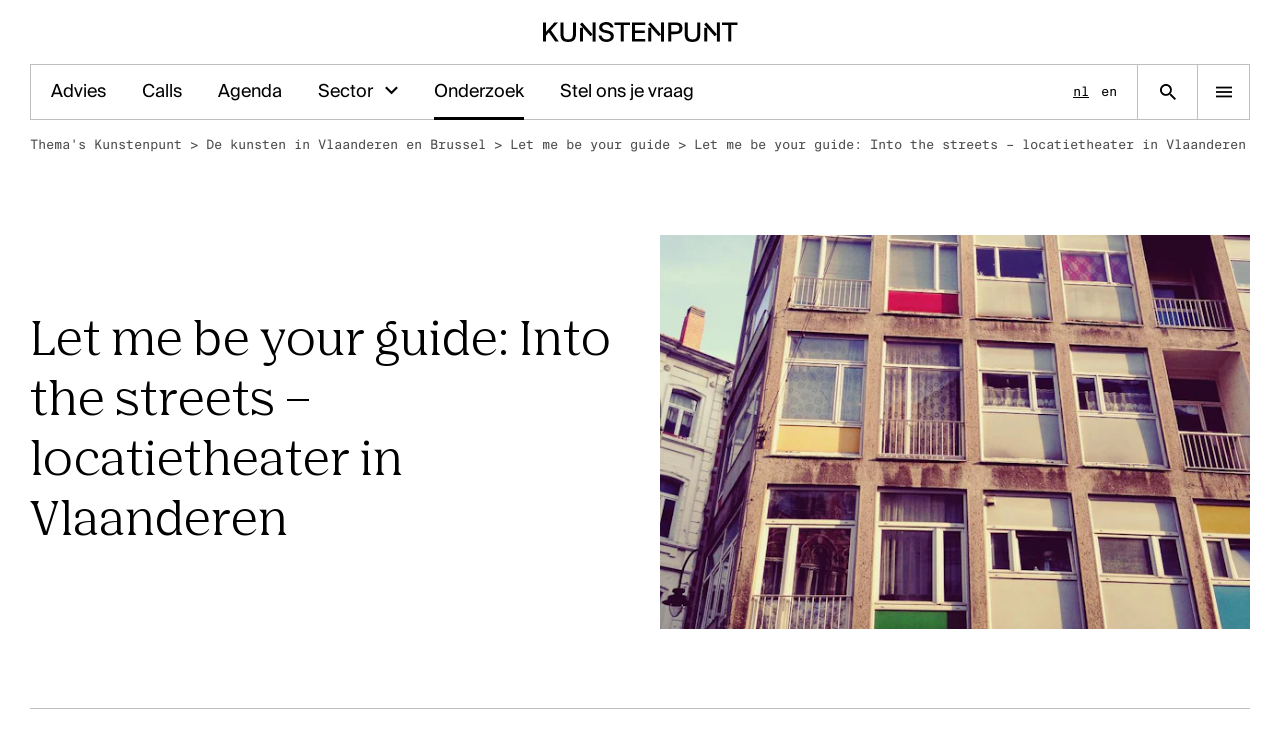

--- FILE ---
content_type: text/html; charset=UTF-8
request_url: https://www.kunsten.be/dossiers/de-kunsten-in-vlaanderen-en-brussel/let-me-be-your-guide/let-me-be-your-guide-into-the-streets/
body_size: 14000
content:
	<!doctype html>
<html lang="nl" class="no-js">
	<head>
		<meta charset="utf-8">
		<meta name="viewport" content="width=device-width, initial-scale=1, viewport-fit=cover">

		<link rel="preload" href="https://wp-static.assets.sh/vYYF-tgAz0toIsvw5B-eXKLNsTkhsGdiSfPRXZShscE/assets/fonts/common/nib-regular-pro.woff2" as="font" type="font/woff2" crossorigin="anonymous" />
		<link rel="preload" href="https://wp-static.assets.sh/vYYF-tgAz0toIsvw5B-eXKLNsTkhsGdiSfPRXZShscE/assets/fonts/common/nib-semibold-pro.woff2" as="font" type="font/woff2" crossorigin="anonymous" />
		<link rel="preload" href="https://wp-static.assets.sh/vYYF-tgAz0toIsvw5B-eXKLNsTkhsGdiSfPRXZShscE/assets/fonts/common/SuisseIntl-Bold.woff2" as="font" type="font/woff2" crossorigin="anonymous" />
		<link rel="preload" href="https://wp-static.assets.sh/vYYF-tgAz0toIsvw5B-eXKLNsTkhsGdiSfPRXZShscE/assets/fonts/common/SuisseIntl-Book.woff2" as="font" type="font/woff2" crossorigin="anonymous" />
		<link rel="preload" href="https://wp-static.assets.sh/vYYF-tgAz0toIsvw5B-eXKLNsTkhsGdiSfPRXZShscE/assets/fonts/common/SuisseIntl-Medium.woff2" as="font" type="font/woff2" crossorigin="anonymous" />
		<link rel="preload" href="https://wp-static.assets.sh/vYYF-tgAz0toIsvw5B-eXKLNsTkhsGdiSfPRXZShscE/assets/fonts/common/SuisseIntl-Regular.woff2" as="font" type="font/woff2" crossorigin="anonymous" />
		<link rel="preload" href="https://wp-static.assets.sh/vYYF-tgAz0toIsvw5B-eXKLNsTkhsGdiSfPRXZShscE/assets/fonts/common/SuisseIntl-SemiBold.woff2" as="font" type="font/woff2" crossorigin="anonymous" />
		<link rel="preload" href="https://wp-static.assets.sh/vYYF-tgAz0toIsvw5B-eXKLNsTkhsGdiSfPRXZShscE/assets/fonts/common/SuisseIntlMono-Regular.woff2" as="font" type="font/woff2" crossorigin="anonymous" />
		<link rel="preload" href="https://wp-static.assets.sh/vYYF-tgAz0toIsvw5B-eXKLNsTkhsGdiSfPRXZShscE/assets/fonts/common/SuisseWorks-Bold.woff2" as="font" type="font/woff2" crossorigin="anonymous" />
		<link rel="preload" href="https://wp-static.assets.sh/vYYF-tgAz0toIsvw5B-eXKLNsTkhsGdiSfPRXZShscE/assets/fonts/common/SuisseWorks-BoldItalic.woff2" as="font" type="font/woff2" crossorigin="anonymous" />
		<link rel="preload" href="https://wp-static.assets.sh/vYYF-tgAz0toIsvw5B-eXKLNsTkhsGdiSfPRXZShscE/assets/fonts/common/SuisseWorks-Regular.woff2" as="font" type="font/woff2" crossorigin="anonymous" />
		<link rel="preload" href="https://wp-static.assets.sh/vYYF-tgAz0toIsvw5B-eXKLNsTkhsGdiSfPRXZShscE/assets/fonts/common/SuisseWorks-RegularItalic.woff2" as="font" type="font/woff2" crossorigin="anonymous" />

		<link rel="apple-touch-icon-precomposed" sizes="120x120" href="/wp-content/themes/kunsten/public/assets/favicons/apple-touch-icon-120x120.png" />
		<link rel="apple-touch-icon-precomposed" sizes="152x152" href="/wp-content/themes/kunsten/public/assets/favicons/apple-touch-icon-152x152.png" />
		<link rel="apple-touch-icon-precomposed" sizes="167x167" href="/wp-content/themes/kunsten/public/assets/favicons/apple-touch-icon-167x167.png" />
		<link rel="apple-touch-icon-precomposed" sizes="180x180" href="/wp-content/themes/kunsten/public/assets/favicons/apple-touch-icon-180x180.png" />

		<link rel="icon" type="image/png" sizes="16x16"   href="/wp-content/themes/kunsten/public/assets/favicons/favicon-16x16.png" />
		<link rel="icon" type="image/png" sizes="192x192" href="/wp-content/themes/kunsten/public/assets/favicons/android-chrome-192x192.png" />
		<link rel="icon" type="image/png" sizes="32x32"   href="/wp-content/themes/kunsten/public/assets/favicons/favicon-32x32.png" />
		<link rel="icon" type="image/png" sizes="512x512" href="/wp-content/themes/kunsten/public/assets/favicons/favicon-512x512.png" />
		<link rel="icon" type="image/png" sizes="96x96"   href="/wp-content/themes/kunsten/public/assets/favicons/favicon-96x96.png" />
		<link rel="icon" type="image/svg+xml" href="/wp-content/themes/kunsten/public/assets/favicons/favicon.svg">
		<link rel="icon" type="image/x-icon" sizes="32x32" href="/wp-content/themes/kunsten/public/assets/favicons/favicon.ico" />

		<link rel="mask-icon" href="/wp-content/themes/kunsten/public/assets/favicons/favicon-pinned-tab.svg" color="#000000">

		<meta name="msapplication-TileColor"         content="#ffffff" />
		<meta name="msapplication-TileImage"         content="/wp-content/themes/kunsten/public/assets/favicons/mediumtile.png" />
		<meta name="msapplication-square70x70logo"   content="/wp-content/themes/kunsten/public/assets/favicons/smalltile.png" />
		<meta name="msapplication-square150x150logo" content="/wp-content/themes/kunsten/public/assets/favicons/mediumtile.png" />
		<meta name="msapplication-wide310x150logo"   content="/wp-content/themes/kunsten/public/assets/favicons/widetile.png" />
		<meta name="msapplication-square310x310logo" content="/wp-content/themes/kunsten/public/assets/favicons/largetile.png" />

		<meta name="google-site-verification" content="T68hzsM_XwAhKy7TeEXJFMNgXBdscOdc8yVVxGNlzrg" />

				<script type="text/javascript">
			if ('customElements' in window) {
				customElements.forcePolyfill = true;
			}
		</script>
					<meta name="mrh:stage" content="production">
			<meta name="mrh:theme" content="Kunsten">
			<meta name="mrh:id" content="4718">
			<meta name="mrh:browser-target" content="s2020-final">
			<meta name="mrh:bugsnag" content="55b0b6fe5f51666d8637f7072846dffa">
							<link rel="alternate" hreflang="nl" href="https://www.kunsten.be/dossiers/de-kunsten-in-vlaanderen-en-brussel/let-me-be-your-guide/let-me-be-your-guide-into-the-streets/">
							<link rel="alternate" hreflang="en" href="https://www.kunsten.be/en/research/arts-in-flanders-and-brussels/let-me-be-your-guide/let-me-be-your-guide-into-the-streets/">
								<link rel="sitemap" type="application/xml" title="Sitemap" href="/wp-sitemap.xml" />
				
<link rel="canonical" href="https://www.kunsten.be/dossiers/de-kunsten-in-vlaanderen-en-brussel/let-me-be-your-guide/let-me-be-your-guide-into-the-streets/">
<title>Let me be your guide: Into the streets – locatietheater in Vlaanderen | Kunstenpunt</title>
<meta name="description" content="Browse through short profiles of site-specific theatre-makers and companies in Flanders, and of festivals that feature this kind of work.">
<meta name="author" content="Kunstenpunt">
<meta name="publisher" content="Mr. Henry">
<meta name="copyright" content="Kunstenpunt">
<meta name="robots" content="index,follow">
<meta name="distribution" content="Global">
<meta property="og:type" content="website">
<meta property="og:title" content="Let me be your guide: Into the streets – locatietheater in Vlaanderen | Kunstenpunt">
<meta property="og:url" content="https://www.kunsten.be/dossiers/de-kunsten-in-vlaanderen-en-brussel/let-me-be-your-guide/let-me-be-your-guide-into-the-streets/">
<meta property="og:image:width" content="1200">
<meta property="og:image:height" content="630">
<meta property="og:image" content="https://kunstenpunt-wp.imgix.net/sites/4718/2023/01/og-default-kunstenpunt.png?w=1200&amp;h=630&amp;auto=format%2Ccompress&amp;fit=crop&amp;crop=faces%2Centropy">
<meta property="og:site_name" content="Kunstenpunt">
<meta property="og:description" content="Browse through short profiles of site-specific theatre-makers and companies in Flanders, and of festivals that feature this kind of work.">
<meta property="og:locale" content="nl_NL">


					<script type="text/javascript">
				(function(w, d) {
					d.documentElement.classList.remove('no-js');
				})(window, document);
			</script>

			<script type="text/javascript" src="https://wp-static.assets.sh/vYYF-tgAz0toIsvw5B-eXKLNsTkhsGdiSfPRXZShscE/assets/js/app.s2020-final.min.js" defer crossorigin></script>
		
		<link rel="stylesheet" href="https://wp-static.assets.sh/vYYF-tgAz0toIsvw5B-eXKLNsTkhsGdiSfPRXZShscE/assets/css/application.min.css" crossorigin="anonymous" />

				<script>
			(function() {
				if ( !window.requestAnimationFrame ) {
					return;
				}

				window.requestAnimationFrame(function() {
					if (window.scrollY > 64) {
						document.body.classList.add('is-scrolled');
						document.body.classList.add('is-scrolled-on-load');

						setTimeout(function() {
							document.body.classList.remove('is-scrolled-on-load');
						}, 256);
					}
				});
			}());
		</script>

		<script
			defer
			type="text/javascript"
			src="https://api.pirsch.io/pirsch.js"
			id="pirschjs"
			data-code="pjYsFiQ6ydPlWS2YtQqzASou5KTbSL7b"
									data-disable-resolution
		></script>
	</head>

		
	
	
	<body class="body has-blocked-transitions">
				<mr-top-scroll-waypoint class="top-scroll-waypoint"></mr-top-scroll-waypoint>


<div class="l-site-container ">
		<input type="checkbox" hidden id="site-container-navigation-toggle">

		<div class="l-site-container__logo-container">
		<a
			aria-label="Homepage"
			class="l-site-container__logo"
			href="https://www.kunsten.be/"
		>
											<svg class="icon icon-logo"><use xlink:href="#icon-logo" /></svg>
					</a>
	</div>

		<div class="l-site-container__navigation">
		<div class="l-site-container__navigation__scroll-container">
						<div class="l-site-container__navigation__menu-container">
				<label class="l-site-container__navigation__close-button" for="site-container-navigation-toggle">
					<svg class="icon icon-close"><use xlink:href="#icon-close" /></svg>
				</label>

									<nav class="l-site-container__navigation__languages" aria-label="Languages">
						<div class="language-list type-i">
																																								
								<a
									href="https://www.kunsten.be/dossiers/de-kunsten-in-vlaanderen-en-brussel/let-me-be-your-guide/let-me-be-your-guide-into-the-streets/"
									class="language-list__item language-list__item--active"
									aria-label="Nederlands"
								>
									nl
								</a>
																							
								<a
									href="https://www.kunsten.be/en/research/arts-in-flanders-and-brussels/let-me-be-your-guide/let-me-be-your-guide-into-the-streets/"
									class="language-list__item"
									aria-label="English"
								>
									en
								</a>
													</div>
					</nav>
				
				<nav class="l-site-container__navigation__menu" aria-label="Main">
					<ul class="main-navigation" role="list">
	
			<li class="main-navigation__item">
			<ul class="main-navigation__list type-f" role="list">
														
					<li class="main-navigation__list__item">
						
																			<a
																	href="https://www.kunsten.be/advies/"
																class="main-navigation__list__link"
							>
								<span class="main-navigation__list__label">
									Advies
																	</span>
							</a>

																		</li>
														
					<li class="main-navigation__list__item">
						
																			<a
																	href="/calls/?upcoming=true"
																class="main-navigation__list__link"
							>
								<span class="main-navigation__list__label">
									Calls
																	</span>
							</a>

																		</li>
														
					<li class="main-navigation__list__item">
						
																			<a
																	href="/ontmoetingen-programmas/?upcoming=true&orderby=start-date-asc"
																class="main-navigation__list__link"
							>
								<span class="main-navigation__list__label">
									Agenda
																	</span>
							</a>

																		</li>
														
					<li class="main-navigation__list__item">
						
																			<details>
								<summary>
									Sector
								</summary>

																		<ul class="main-navigation__list__item__sub-list type-f" role="list">
					<li
				class="
					main-navigation__list__item__sub-list__item
									"
			>
				<a
					class="main-navigation__list__link"
					href="https://databank.kunsten.be/"
				>
					<span class="main-navigation__list__label">
						Kunstendatabank
					</span>
				</a>
			</li>
					<li
				class="
					main-navigation__list__item__sub-list__item
									"
			>
				<a
					class="main-navigation__list__link"
					href="https://databank.kunsten.be/residenties-en-werkplaatsen/"
				>
					<span class="main-navigation__list__label">
						Residenties & werkplaatsen
					</span>
				</a>
			</li>
					<li
				class="
					main-navigation__list__item__sub-list__item
									"
			>
				<a
					class="main-navigation__list__link"
					href="https://www.kunsten.be/dossiers/de-kunsten-in-vlaanderen-en-brussel/let-me-be-your-guide/"
				>
					<span class="main-navigation__list__label">
						Let me be your guide
					</span>
				</a>
			</li>
					<li
				class="
					main-navigation__list__item__sub-list__item
									"
			>
				<a
					class="main-navigation__list__link"
					href="https://www.kunsten.be/nu-in-de-kunsten/"
				>
					<span class="main-navigation__list__label">
						Nieuws
					</span>
				</a>
			</li>
					<li
				class="
					main-navigation__list__item__sub-list__item
									"
			>
				<a
					class="main-navigation__list__link"
					href="https://www.kunsten.be/dossiers/internationaal-werken/landenfiches/"
				>
					<span class="main-navigation__list__label">
						Landenfiches
					</span>
				</a>
			</li>
					<li
				class="
					main-navigation__list__item__sub-list__item
									"
			>
				<a
					class="main-navigation__list__link"
					href="https://www.kunsten.be/disciplines/"
				>
					<span class="main-navigation__list__label">
						Disciplines
					</span>
				</a>
			</li>
			</ul>
															</details>
											</li>
																									
					<li class="main-navigation__list__item main-navigation__list__item--active">
						
																			<a
																	href="https://www.kunsten.be/dossiers/"
																class="main-navigation__list__link"
							>
								<span class="main-navigation__list__label">
									Onderzoek
																	</span>
							</a>

																		</li>
														
					<li class="main-navigation__list__item">
						
																			<a
																	href="https://www.kunsten.be/contacteer-ons/stel-ons-je-vraag/"
																class="main-navigation__list__link"
							>
								<span class="main-navigation__list__label">
									Stel ons je vraag
																	</span>
							</a>

																		</li>
							</ul>
		</li>
	
			<li class="main-navigation__item">
			<div class="main-navigation__title">
				<span class="main-navigation__title__label type-g">
					Disciplines
				</span>
			</div>

			<ul class="main-navigation__list type-f">
														
					<li class="main-navigation__list__item">
						<a href="https://www.kunsten.be/disciplines/beeldende-kunsten/" class="main-navigation__list__link">
							<span class="main-navigation__list__label">Beeldende kunsten</span>
						</a>
					</li>
														
					<li class="main-navigation__list__item">
						<a href="https://www.kunsten.be/disciplines/muziek/" class="main-navigation__list__link">
							<span class="main-navigation__list__label">Klassieke muziek</span>
						</a>
					</li>
														
					<li class="main-navigation__list__item">
						<a href="https://www.kunsten.be/disciplines/podiumkunsten/" class="main-navigation__list__link">
							<span class="main-navigation__list__label">Podiumkunsten</span>
						</a>
					</li>
							</ul>
		</li>
	
	
	
			<li class="main-navigation__item">
			<div class="main-navigation__title">
				<span class="main-navigation__title__label type-g">
					Ontdek
				</span>
			</div>

			<ul class="main-navigation__list type-f">
														
					<li class="main-navigation__list__item">
						<a href="https://www.kunsten.be/ontmoetingen-programmas/" class="main-navigation__list__link">
							<span class="main-navigation__list__label">Evenementen</span>
						</a>
					</li>
														
					<li class="main-navigation__list__item">
						<a href="https://databank.kunsten.be/residenties-en-werkplaatsen/" class="main-navigation__list__link">
							<span class="main-navigation__list__label">Residenties &amp; werkplaatsen</span>
						</a>
					</li>
														
					<li class="main-navigation__list__item">
						<a href="https://databank.kunsten.be/" class="main-navigation__list__link">
							<span class="main-navigation__list__label">Kunstendatabank</span>
						</a>
					</li>
														
					<li class="main-navigation__list__item">
						<a href="https://www.kunsten.be/bibliotheek/" class="main-navigation__list__link">
							<span class="main-navigation__list__label">Bibliotheek en collecties</span>
						</a>
					</li>
														
					<li class="main-navigation__list__item">
						<a href="/publicaties/" class="main-navigation__list__link">
							<span class="main-navigation__list__label">Publicaties</span>
						</a>
					</li>
														
					<li class="main-navigation__list__item">
						<a href="/video-zone/" class="main-navigation__list__link">
							<span class="main-navigation__list__label">Videozone</span>
						</a>
					</li>
														
					<li class="main-navigation__list__item">
						<a href="https://www.kunsten.be/podcasts/" class="main-navigation__list__link">
							<span class="main-navigation__list__label">Podcasts</span>
						</a>
					</li>
							</ul>
		</li>
	
			<li class="main-navigation__item">
			<div class="main-navigation__title">
				<span class="main-navigation__title__label type-g">
					Over Kunstenpunt
				</span>
			</div>

			<ul class="main-navigation__list type-f">
														
					<li class="main-navigation__list__item">
						<a href="https://www.kunsten.be/over-kunstenpunt/" class="main-navigation__list__link">
							<span class="main-navigation__list__label">Over Kunstenpunt</span>
						</a>
					</li>
														
					<li class="main-navigation__list__item">
						<a href="https://www.kunsten.be/nu-in-de-kunsten/" class="main-navigation__list__link">
							<span class="main-navigation__list__label">Nieuws</span>
						</a>
					</li>
														
					<li class="main-navigation__list__item">
						<a href="https://www.kunsten.be/toegankelijkheid/" class="main-navigation__list__link">
							<span class="main-navigation__list__label">Inclusie, zorg en duurzaamheid</span>
						</a>
					</li>
														
					<li class="main-navigation__list__item">
						<a href="https://www.kunsten.be/vacatures/" class="main-navigation__list__link">
							<span class="main-navigation__list__label">Vacatures &amp; stages</span>
						</a>
					</li>
														
					<li class="main-navigation__list__item">
						<a href="https://www.kunsten.be/contacteer-ons/" class="main-navigation__list__link">
							<span class="main-navigation__list__label">Contacteer ons</span>
						</a>
					</li>
							</ul>
		</li>
	
			<li class="main-navigation__item">
			<div class="main-navigation__title">
				<span class="main-navigation__title__label type-g">
					Volg Kunstenpunt
				</span>
			</div>

			<ul class="main-navigation__list type-f">
														
					<li class="main-navigation__list__item">
						<a href="https://www.kunsten.be/contacteer-ons/nieuwsbrieven/" class="main-navigation__list__link">
														<span class="main-navigation__list__label">Nieuwsbrief Kunstenpunt</span>
						</a>
					</li>
														
					<li class="main-navigation__list__item">
						<a href="https://instagram.com/kunstenpunt" class="main-navigation__list__link">
														<span class="main-navigation__list__label">Instagram</span>
						</a>
					</li>
														
					<li class="main-navigation__list__item">
						<a href="https://www.linkedin.com/company/kunstenpunt/" class="main-navigation__list__link">
														<span class="main-navigation__list__label">Linkedin</span>
						</a>
					</li>
														
					<li class="main-navigation__list__item">
						<a href="https://www.facebook.com/kunstenpunt/" class="main-navigation__list__link">
														<span class="main-navigation__list__label">Facebook</span>
						</a>
					</li>
														
					<li class="main-navigation__list__item">
						<a href="https://www.threads.net/@kunstenpunt" class="main-navigation__list__link">
														<span class="main-navigation__list__label">Threads</span>
						</a>
					</li>
														
					<li class="main-navigation__list__item">
						<a href="https://soundcloud.com/flandersartsinstitute" class="main-navigation__list__link">
														<span class="main-navigation__list__label">Soundcloud</span>
						</a>
					</li>
														
					<li class="main-navigation__list__item">
						<a href="https://vimeo.com/flandersartsinstitute" class="main-navigation__list__link">
														<span class="main-navigation__list__label">Vimeo</span>
						</a>
					</li>
							</ul>
		</li>
	</ul>
				</nav>
			</div>

						
			
			<div class="l-site-container__navigation__featured theme-dark-green">
				<a
					aria-label="Homepage"
					class="l-site-container__navigation__featured-logo"
					href="https://www.kunsten.be/"
				>
																	<svg class="icon icon-logo"><use xlink:href="#icon-logo" /></svg>
									</a>

									<div class="l-site-container__navigation__featured-inner">
						
		
	
	<div class="featured-thumb">
					<a
				class="featured-thumb__link"

									href="https://www.kunsten.be/contacteer-ons/"
				
									aria-label="Het kantoor van Kunstenpunt vind je in de Ravensteingalerij vlak naast het Centraal Station in Brussel.
"
							>
				<picture class="featured-thumb__picture">
											<source
							srcset="https://kunstenpunt-wp.imgix.net/sites/4718/2023/03/Kunstenpunt-Office-c-Anne-van-der-Pot-.jpg?w=480&h=480&fit=max&auto=format&q=60&bg=FFFFFF&dpr=1 1x,
									https://kunstenpunt-wp.imgix.net/sites/4718/2023/03/Kunstenpunt-Office-c-Anne-van-der-Pot-.jpg?w=480&h=480&fit=max&auto=format&q=60&bg=FFFFFF&dpr=2 2x"
							media="(min-width: 1440px)">
											<source
							srcset="https://kunstenpunt-wp.imgix.net/sites/4718/2023/03/Kunstenpunt-Office-c-Anne-van-der-Pot-.jpg?w=700&h=700&fit=max&auto=format&q=60&bg=FFFFFF&dpr=1 1x,
									https://kunstenpunt-wp.imgix.net/sites/4718/2023/03/Kunstenpunt-Office-c-Anne-van-der-Pot-.jpg?w=700&h=700&fit=max&auto=format&q=60&bg=FFFFFF&dpr=2 2x"
							media="(min-width: 1280px)">
											<source
							srcset="https://kunstenpunt-wp.imgix.net/sites/4718/2023/03/Kunstenpunt-Office-c-Anne-van-der-Pot-.jpg?w=600&h=600&fit=max&auto=format&q=60&bg=FFFFFF&dpr=1 1x,
									https://kunstenpunt-wp.imgix.net/sites/4718/2023/03/Kunstenpunt-Office-c-Anne-van-der-Pot-.jpg?w=600&h=600&fit=max&auto=format&q=60&bg=FFFFFF&dpr=2 2x"
							media="(min-width: 1024px)">
											<source
							srcset="https://kunstenpunt-wp.imgix.net/sites/4718/2023/03/Kunstenpunt-Office-c-Anne-van-der-Pot-.jpg?w=480&h=480&fit=max&auto=format&q=60&bg=FFFFFF&dpr=1 1x,
									https://kunstenpunt-wp.imgix.net/sites/4718/2023/03/Kunstenpunt-Office-c-Anne-van-der-Pot-.jpg?w=480&h=480&fit=max&auto=format&q=60&bg=FFFFFF&dpr=2 2x"
							media="(min-width: 768px)">
											<source
							srcset="https://kunstenpunt-wp.imgix.net/sites/4718/2023/03/Kunstenpunt-Office-c-Anne-van-der-Pot-.jpg?w=320&h=320&fit=max&auto=format&q=60&bg=FFFFFF&dpr=1 1x,
									https://kunstenpunt-wp.imgix.net/sites/4718/2023/03/Kunstenpunt-Office-c-Anne-van-der-Pot-.jpg?w=320&h=320&fit=max&auto=format&q=60&bg=FFFFFF&dpr=2 2x"
							media="(min-width: 568px)">
											<source
							srcset="https://kunstenpunt-wp.imgix.net/sites/4718/2023/03/Kunstenpunt-Office-c-Anne-van-der-Pot-.jpg?w=300&h=300&fit=max&auto=format&q=60&bg=FFFFFF&dpr=1 1x,
									https://kunstenpunt-wp.imgix.net/sites/4718/2023/03/Kunstenpunt-Office-c-Anne-van-der-Pot-.jpg?w=300&h=300&fit=max&auto=format&q=60&bg=FFFFFF&dpr=2 2x"
							media="(min-width: 320px)">
					
					<img
						class="featured-thumb__media"
						src="https://kunstenpunt-wp.imgix.net/sites/4718/2023/03/Kunstenpunt-Office-c-Anne-van-der-Pot-.jpg?w=&h=&fit=max&auto=format&q=60&bg=FFFFFF"
						alt="">
				</picture>
			</a>
		
					
										
			<div class="featured-thumb__text type-i featured-thumb__text--text-align-center">
				<p>Het kantoor van Kunstenpunt vind je in de Ravensteingalerij vlak naast het Centraal Station in Brussel.</p>

			</div>
			</div>
					</div>
							</div>
		</div>
	</div>

		<div class="l-site-container__header">
		
<div class="site-header">
		
	
	<div class="site-header__wrapper">
				<div class="site-header__logo-container">
			<a href="https://www.kunsten.be/" rel="home" class="site-header__logo">
														<svg class="icon icon-logo"><use xlink:href="#icon-logo" /></svg>
					<span class="u-visually-hidden">Kunstenpunt home pagina</span>
							</a>
		</div>

				<nav class="site-header__navigation-container" aria-label="Spotlight">
			<ul class="site-header__navigation type-h" role="list">
									
					
					<li class="site-header__navigation__item">
						
													<a href="https://www.kunsten.be/advies/" class="site-header__navigation__link">
								Advies
							</a>
						
					</li>
									
					
					<li class="site-header__navigation__item">
						
													<a href="/calls/?upcoming=true" class="site-header__navigation__link">
								Calls
							</a>
						
					</li>
									
					
					<li class="site-header__navigation__item">
						
													<a href="/ontmoetingen-programmas/?upcoming=true&orderby=start-date-asc" class="site-header__navigation__link">
								Agenda
							</a>
						
					</li>
									
					
					<li class="site-header__navigation__item">
						
																											<mr-fly-out-menu-trigger
								for="menu-dropdown-a1"
								class="site-header__navigation__sub-menu-trigger"
							>
								<a
																											class="site-header__navigation__link"
								>
									Sector
								</a>

								<button
									class="site-header__navigation__dropdown"
									aria-haspopup="true"
								>
									<span aria-hidden="true">
										<svg class="icon icon-check-down"><use xlink:href="#icon-check-down" /></svg>
									</span>
									<span class="u-visually-hidden">
										Open submenu voor Sector
									</span>
								</button>
							</mr-fly-out-menu-trigger>

							<mr-fly-out-menu
								class="site-header__navigation__sub-menu-fly-out"
								aria-expanded="false"
								id="menu-dropdown-a1"
							>
								<ul class="site-header__navigation__sub-menu type-h" role="list">
																			<li
											class="
												site-header__navigation__sub-menu__item
																							"
										>
											<a
												class="site-header__navigation__sub-menu__link"
												href="https://databank.kunsten.be/">
												Kunstendatabank
											</a>
										</li>
																			<li
											class="
												site-header__navigation__sub-menu__item
																							"
										>
											<a
												class="site-header__navigation__sub-menu__link"
												href="https://databank.kunsten.be/residenties-en-werkplaatsen/">
												Residenties & werkplaatsen
											</a>
										</li>
																			<li
											class="
												site-header__navigation__sub-menu__item
																							"
										>
											<a
												class="site-header__navigation__sub-menu__link"
												href="https://www.kunsten.be/dossiers/de-kunsten-in-vlaanderen-en-brussel/let-me-be-your-guide/">
												Let me be your guide
											</a>
										</li>
																			<li
											class="
												site-header__navigation__sub-menu__item
																							"
										>
											<a
												class="site-header__navigation__sub-menu__link"
												href="https://www.kunsten.be/nu-in-de-kunsten/">
												Nieuws
											</a>
										</li>
																			<li
											class="
												site-header__navigation__sub-menu__item
																							"
										>
											<a
												class="site-header__navigation__sub-menu__link"
												href="https://www.kunsten.be/dossiers/internationaal-werken/landenfiches/">
												Landenfiches
											</a>
										</li>
																			<li
											class="
												site-header__navigation__sub-menu__item
																							"
										>
											<a
												class="site-header__navigation__sub-menu__link"
												href="https://www.kunsten.be/disciplines/">
												Disciplines
											</a>
										</li>
																	</ul>
							</mr-fly-out-menu>
						
					</li>
									
																
					<li class="site-header__navigation__item site-header__navigation__item--active">
						
													<a href="https://www.kunsten.be/dossiers/" class="site-header__navigation__link">
								Onderzoek
							</a>
						
					</li>
									
					
					<li class="site-header__navigation__item">
						
													<a href="https://www.kunsten.be/contacteer-ons/stel-ons-je-vraag/" class="site-header__navigation__link">
								Stel ons je vraag
							</a>
						
					</li>
							</ul>
		</nav>

							<nav class="site-header__navigation-languages" aria-label="Languages">
				<div class="language-list type-i">
																														
						<a
							href="https://www.kunsten.be/dossiers/de-kunsten-in-vlaanderen-en-brussel/let-me-be-your-guide/let-me-be-your-guide-into-the-streets/"
							class="language-list__item language-list__item--active"
							aria-label="Nederlands"
						>
							nl
						</a>
																	
						<a
							href="https://www.kunsten.be/en/research/arts-in-flanders-and-brussels/let-me-be-your-guide/let-me-be-your-guide-into-the-streets/"
							class="language-list__item"
							aria-label="English"
						>
							en
						</a>
									</div>
			</nav>
		
				<div class="site-header__search-link-container">
			<a
				aria-label="Zoekpagina"
				class="site-header__search-link"
				href="https://www.kunsten.be/?s="
			>
				<svg class="icon icon-search"><use xlink:href="#icon-search" /></svg>
			</a>
		</div>

				<div class="site-header__menu-toggle-container">
			<label for="site-container-navigation-toggle" class="site-header__menu-toggle">
				<svg class="icon icon-hamburger"><use xlink:href="#icon-hamburger" /></svg>
				<svg class="icon icon-close"><use xlink:href="#icon-close" /></svg>
			</label>
		</div>
	</div>
</div>
	</div>

			<div class="l-site-container__body">
				
		<main>
													
					
	
	<header class="header header--align-center header--50-50">
		
	<div class="wrapper">
		<nav class="breadcrumb" aria-label="Breadcrumb">
			<ul class="breadcrumb__list type-i" role="list"><li class="breadcrumb__list__item">
						<a
							href="/dossiers/"
							class="breadcrumb__link "
													>Thema's Kunstenpunt</a><span aria-hidden="true">&nbsp;&gt;&nbsp;</span></li><li class="breadcrumb__list__item">
						<a
							href="/dossiers/de-kunsten-in-vlaanderen-en-brussel/"
							class="breadcrumb__link "
													>De kunsten in Vlaanderen en Brussel</a><span aria-hidden="true">&nbsp;&gt;&nbsp;</span></li><li class="breadcrumb__list__item">
						<a
							href="/dossiers/de-kunsten-in-vlaanderen-en-brussel/let-me-be-your-guide/"
							class="breadcrumb__link "
													>Let me be your guide</a><span aria-hidden="true">&nbsp;&gt;&nbsp;</span></li><li class="breadcrumb__list__item">
						<a
							href="/dossiers/de-kunsten-in-vlaanderen-en-brussel/let-me-be-your-guide/let-me-be-your-guide-into-the-streets/"
							class="breadcrumb__link breadcrumb__link--current"
							aria-current="page"						>Let me be your guide: Into the streets – locatietheater in Vlaanderen</a></li></ul>
		</nav>
	</div>
		<div class="wrapper">
			<div class="header__wrapper">
				<div class="header__column">
					<div class="header__title js-header-title">
						<h1 class="header__title__label">
							Let me be your guide: Into the streets – locatietheater in Vlaanderen
						</h1>
					</div>
				</div>

				<div class="header__column">
					
				<img srcset="https://kunstenpunt-wp.imgix.net/sites/4718/2020/04/Locatietheater.jpg?w=256&h=171&fit=crop&crop=faces%2Centropy&auto=format%2Ccompress&q=60 256w, https://kunstenpunt-wp.imgix.net/sites/4718/2020/04/Locatietheater.jpg?w=384&h=256&fit=crop&crop=faces%2Centropy&auto=format%2Ccompress&q=60 384w, https://kunstenpunt-wp.imgix.net/sites/4718/2020/04/Locatietheater.jpg?w=512&h=341&fit=crop&crop=faces%2Centropy&auto=format%2Ccompress&q=60 512w, https://kunstenpunt-wp.imgix.net/sites/4718/2020/04/Locatietheater.jpg?w=640&h=427&fit=crop&crop=faces%2Centropy&auto=format%2Ccompress&q=60 640w, https://kunstenpunt-wp.imgix.net/sites/4718/2020/04/Locatietheater.jpg?w=768&h=512&fit=crop&crop=faces%2Centropy&auto=format%2Ccompress&q=60 768w, https://kunstenpunt-wp.imgix.net/sites/4718/2020/04/Locatietheater.jpg?w=1024&h=683&fit=crop&crop=faces%2Centropy&auto=format%2Ccompress&q=60 1024w, https://kunstenpunt-wp.imgix.net/sites/4718/2020/04/Locatietheater.jpg?w=1280&h=853&fit=crop&crop=faces%2Centropy&auto=format%2Ccompress&q=60 1280w, https://kunstenpunt-wp.imgix.net/sites/4718/2020/04/Locatietheater.jpg?w=1536&h=1024&fit=crop&crop=faces%2Centropy&auto=format%2Ccompress&q=60 1536w, https://kunstenpunt-wp.imgix.net/sites/4718/2020/04/Locatietheater.jpg?w=1792&h=1195&fit=crop&crop=faces%2Centropy&auto=format%2Ccompress&q=60 1792w, https://kunstenpunt-wp.imgix.net/sites/4718/2020/04/Locatietheater.jpg?w=2304&h=1536&fit=crop&crop=faces%2Centropy&auto=format%2Ccompress&q=60 2304w" sizes="(min-width: 1440px) 648px, (min-width: 1024px) calc((100vw - 64px - 24px) / 2), (min-width: 768px) calc(100vw - 64px), calc(100vw - 32px)" src="https://kunstenpunt-wp.imgix.net/sites/4718/2020/04/Locatietheater.jpg?w=1024&h=683&fit=crop&crop=faces%2Centropy&auto=format%2Ccompress&q=60" class="header__media" alt=""  />
	
									</div>
			</div>
		</div>
	</header>


	
													
			<div class="l-site-container__body__main l-site-container__body__main--no-vertical-padding">
								<div class="l-landing">
												<div class="section">
					<div class="wrapper wrapper--small">
							<div class="wysiwyg type-e">
		<div class="page__content-detail is-text ng-scope ng-isolate-scope">
<p><strong>Blader door korte profielen van locatietheatermakers en gezelschappen in Vlaanderen, en de festivals waar dit soort werk te zien is.</strong></p>
<p>&nbsp;</p>
</div>
<div class="ng-scope">
<div class="page__content-detail is-text ng-scope">
<div class="ng-isolate-scope">
<p>Naar aanleiding van de aanwezigheid van drie Vlaamse theatergezelschappen op het <a href="http://www.festival.org/">Greenwich &amp; Docklands International Festival 2017</a> in Londen, publiceren we een selectie van site-specifieke theatermakers en gezelschappen, en van festivals waar dit soort werk te zien is. Locatietheater is ongetwijfeld even <strong>gevarieerd</strong> als de kunstenaars en gezelschappen die het creëren talrijk zijn. Wat ze echter allemaal gemeen hebben, is dat ze buiten de grenzen van het <strong>klassieke indoorcircuit</strong> opereren.</p>
<p>Het opstellen van een exhaustieve lijst is bijna onmogelijk. Meer nog, zo&#8217;n lijst is afhankelijk van onze doelgroep. Wat locatie-specifieke podiumkunsten betreft, focust Kunstenpunt op theater en performance, en hun verschillende <em>crossovers</em>. Informatie over circusartiesten en -gezelschappen die op straat en op uitzonderlijke locaties optreden, krijg je van <a href="http://www.circuscentrum.be/en/">Circuscentrum</a>.</p>
<p>Benieuwd naar <strong>meer informatie</strong> over dit onderwerp? In 2014 schreef dramaturg Sébastien Hendrickx <a href="http://2016.vti.be/sites/default/files/Courant107webversie.pdf#page=22">dit contextualiserende artikel</a> (pagina 22) over theater in de publieke ruimte en hoe kunstenaars met die ruimte omgaan.</p>
</div>
</div>
</div>

	</div>
					</div>
				</div>
															<div class="section">
					
	
	<article class="spotlight-row">
							<div class="spotlight-row__background-container">
				<img srcset="https://kunstenpunt-wp.imgix.net/sites/4718/2020/04/miramiro-190-1536x1024.jpg?w=256&h=110&fit=crop&crop=faces%2Centropy&auto=format%2Ccompress&q=60 256w, https://kunstenpunt-wp.imgix.net/sites/4718/2020/04/miramiro-190-1536x1024.jpg?w=384&h=165&fit=crop&crop=faces%2Centropy&auto=format%2Ccompress&q=60 384w, https://kunstenpunt-wp.imgix.net/sites/4718/2020/04/miramiro-190-1536x1024.jpg?w=512&h=219&fit=crop&crop=faces%2Centropy&auto=format%2Ccompress&q=60 512w, https://kunstenpunt-wp.imgix.net/sites/4718/2020/04/miramiro-190-1536x1024.jpg?w=640&h=274&fit=crop&crop=faces%2Centropy&auto=format%2Ccompress&q=60 640w, https://kunstenpunt-wp.imgix.net/sites/4718/2020/04/miramiro-190-1536x1024.jpg?w=768&h=329&fit=crop&crop=faces%2Centropy&auto=format%2Ccompress&q=60 768w, https://kunstenpunt-wp.imgix.net/sites/4718/2020/04/miramiro-190-1536x1024.jpg?w=1024&h=439&fit=crop&crop=faces%2Centropy&auto=format%2Ccompress&q=60 1024w, https://kunstenpunt-wp.imgix.net/sites/4718/2020/04/miramiro-190-1536x1024.jpg?w=1280&h=549&fit=crop&crop=faces%2Centropy&auto=format%2Ccompress&q=60 1280w, https://kunstenpunt-wp.imgix.net/sites/4718/2020/04/miramiro-190-1536x1024.jpg?w=1536&h=658&fit=crop&crop=faces%2Centropy&auto=format%2Ccompress&q=60 1536w, https://kunstenpunt-wp.imgix.net/sites/4718/2020/04/miramiro-190-1536x1024.jpg?w=1792&h=768&fit=crop&crop=faces%2Centropy&auto=format%2Ccompress&q=60 1792w, https://kunstenpunt-wp.imgix.net/sites/4718/2020/04/miramiro-190-1536x1024.jpg?w=2304&h=987&fit=crop&crop=faces%2Centropy&auto=format%2Ccompress&q=60 2304w" sizes="100vw" src="https://kunstenpunt-wp.imgix.net/sites/4718/2020/04/miramiro-190-1536x1024.jpg?w=1024&h=439&fit=crop&crop=faces%2Centropy&auto=format%2Ccompress&q=60" class="spotlight-row__background" alt=""  />
			</div>
		
							<a
									href="https://databank.kunsten.be/podium/sector/locatietheater-2017/"
					target="_blank"
								class="spotlight-row__link"
			>
								
													<h2 class="spotlight-row__title type-b">
						<span class="spotlight-row__title__label">
							Bekijk ons overzicht van artiesten en organisaties
						</span>
					</h2>
				
								
											</a>
			</article>
				</div>

									</div>
				</div>

								</main>

														<div class="wrapper">
						<hr>
					</div>
				
				<div class="l-site-container__body__doormat">
						<div class="doormat">
		<div class="doormat__container">
							
									
																
					<article class="doormat__block theme-grey">
						<div class="doormat__block__inner">
							<div class="doormat__content">
																	<h2 class="doormat__title type-d">
										Let me be your guide
									</h2>
								
																	<div class="doormat__description type-h">
										<p>Kunstenpunt maakt je wegwijs in het Vlaamse kunstenlandschap via online gidsen en thematische sites rond hedendaagse dans, podiumkunsten voor een jong publiek, fotografie, koormuziek in de 21ste eeuw …</p>

									</div>
															</div>

															<div class="doormat__cta">
									<a class="button button--secondary button--inverted" href="/dossiers/de-kunsten-in-vlaanderen-en-brussel/let-me-be-your-guide/">
										Bekijk onze specials en who's who's
									</a>
								</div>
													</div>
					</article>
											
									
																
					<article class="doormat__block theme-grey">
						<div class="doormat__block__inner">
							<div class="doormat__content">
																	<h2 class="doormat__title type-d">
										De thema's van Kunstenpunt
									</h2>
								
																	<div class="doormat__description type-h">
										<p>Welke thema’s of dossiers onderzoekt en analyseert Kunstenpunt? Welke thema’s bepalen straks de toekomst van de kunsten in Vlaanderen en Brussel? Ontdek hier het overzicht.</p>

									</div>
															</div>

															<div class="doormat__cta">
									<a class="button button--secondary button--inverted" href="/dossiers/">
										Ontdek meer
									</a>
								</div>
													</div>
					</article>
									</div>
	</div>
				</div>

					
		<div class="l-site-container__body__footer">
							
	
<div class="site-footer js-site-footer theme-brown">
	
			<div class="site-footer__banner">
							<div class="site-footer__banner__inner type-d">
											<p>Nieuwsgierig naar de activiteiten van Kunstenpunt? Abonneer je gratis op onze tweewekelijkse nieuwsbrief.</p>

					
																	
						<a
							href="https://newsletter.kunsten.be/nl/"
							class="button button--secondary"
													>
							Ja, ik wil graag de nieuwsbrief ontvangen
						</a>
									</div>
					</div>
	
	<div class="site-footer__body">
		<div class="site-footer__body__logo-container">
			<div class="site-footer__body__logo-container__inner">
												<a href="https://www.kunsten.be/" rel="home" class="site-footer__logo">
																	<svg class="icon icon-logo"><use xlink:href="#icon-logo" /></svg>
						<span class="u-visually-hidden">Kunstenpunt home pagina</span>
									</a>
			</div>
		</div>

		<div class="site-footer__body__navigation-container type-g">
			<div class="site-footer__body__navigation-container__inner">
								
									<ul class="site-footer__navigation">
													
							<li class="site-footer__navigation__item">
								<a class="site-footer__navigation__link" href="https://www.kunsten.be/over-kunstenpunt/">
									Over Kunstenpunt
								</a>
							</li>
													
							<li class="site-footer__navigation__item">
								<a class="site-footer__navigation__link" href="https://www.kunsten.be/contacteer-ons/nieuwsbrieven/">
									Nieuwsbrief Kunstenpunt
								</a>
							</li>
													
							<li class="site-footer__navigation__item">
								<a class="site-footer__navigation__link" href="https://www.kunsten.be/toegankelijkheid/">
									Inclusie, zorg en duurzaamheid
								</a>
							</li>
											</ul>
				
									<ul class="site-footer__navigation">
													
							<li class="site-footer__navigation__item">
								<a class="site-footer__navigation__link" href="https://www.kunsten.be/logo-kunstenpunt-flanders-arts-institute/">
									Logo
								</a>
							</li>
													
							<li class="site-footer__navigation__item">
								<a class="site-footer__navigation__link" href="https://www.kunsten.be/pers/">
									Pers
								</a>
							</li>
													
							<li class="site-footer__navigation__item">
								<a class="site-footer__navigation__link" href="https://www.kunsten.be/contacteer-ons/">
									Contacteer ons
								</a>
							</li>
											</ul>
				
									<ul class="site-footer__navigation">
													
							<li class="site-footer__navigation__item">
								<a class="site-footer__navigation__link" href="https://www.kunsten.be/credits/">
									Credits
								</a>
							</li>
													
							<li class="site-footer__navigation__item">
								<a class="site-footer__navigation__link" href="https://www.kunsten.be/gebruiksvoorwaarden/">
									Gebruiksvoorwaarden
								</a>
							</li>
													
							<li class="site-footer__navigation__item">
								<a class="site-footer__navigation__link" href="https://www.kunsten.be/privacy/">
									Privacy
								</a>
							</li>
											</ul>
							</div>
		</div>

		<div class="site-footer__body__social-navigation-container">
			<div class="site-footer__body__social-navigation-container__inner">
									
											<input
							type="checkbox"
							id="social-navigation-toggle"
							class="social-navigation__toggle"
							hidden
						>
					
					<ul class="social-navigation">
																											<li class="social-navigation__item">
								<a
									aria-label="Nieuwsbrief Kunstenpunt"
									class="social-navigation__link social-navigation__link--newsletter"
									href="https://www.kunsten.be/contacteer-ons/nieuwsbrieven/"
									rel="noopener"
									target="_self"
									title="Nieuwsbrief Kunstenpunt"
								>
																	</a>
							</li>
																											<li class="social-navigation__item">
								<a
									aria-label="Instagram"
									class="social-navigation__link "
									href="https://instagram.com/kunstenpunt"
									rel="noopener"
									target="_blank"
									title="Instagram"
								>
																	</a>
							</li>
																											<li class="social-navigation__item">
								<a
									aria-label="Linkedin"
									class="social-navigation__link "
									href="https://www.linkedin.com/company/kunstenpunt/"
									rel="noopener"
									target="_blank"
									title="Linkedin"
								>
																	</a>
							</li>
																																										<li class="social-navigation__item social-navigation__item--initially-hidden">
								<a
									aria-label="Facebook"
									class="social-navigation__link "
									href="https://www.facebook.com/kunstenpunt/"
									rel="noopener"
									target="_blank"
									title="Facebook"
								>
																	</a>
							</li>
																																										<li class="social-navigation__item social-navigation__item--initially-hidden">
								<a
									aria-label="Threads"
									class="social-navigation__link "
									href="https://www.threads.net/@kunstenpunt"
									rel="noopener"
									target="_blank"
									title="Threads"
								>
																	</a>
							</li>
																																										<li class="social-navigation__item social-navigation__item--initially-hidden">
								<a
									aria-label="Soundcloud"
									class="social-navigation__link "
									href="https://soundcloud.com/flandersartsinstitute"
									rel="noopener"
									target="_blank"
									title="Soundcloud"
								>
																	</a>
							</li>
																																										<li class="social-navigation__item social-navigation__item--initially-hidden">
								<a
									aria-label="Vimeo"
									class="social-navigation__link "
									href="https://vimeo.com/flandersartsinstitute"
									rel="noopener"
									target="_blank"
									title="Vimeo"
								>
																	</a>
							</li>
						
													<li class="social-navigation__item social-navigation__item--more-toggle">
								<label class="social-navigation__more-toggle" for="social-navigation-toggle">
									<span>
										Meer
									</span>

									<svg class="icon icon-check-right"><use xlink:href="#icon-check-right" /></svg>
								</label>
							</li>
											</ul>
							</div>
		</div>

		<div class="site-footer__body__logos-container">
			<div class="site-footer__body__union-logo-container">
				<a
					href="https://erasmus-plus.ec.europa.eu/"
					class="site-footer__union-logo"
					target="_blank"
					rel="noopener"
				>
					<img
						src="https://wp-static.assets.sh/vYYF-tgAz0toIsvw5B-eXKLNsTkhsGdiSfPRXZShscE/assets/images/logo-euro-union.png"
						srcset="
							https://wp-static.assets.sh/vYYF-tgAz0toIsvw5B-eXKLNsTkhsGdiSfPRXZShscE/assets/images/logo-euro-union@2x.png 2x,
							https://wp-static.assets.sh/vYYF-tgAz0toIsvw5B-eXKLNsTkhsGdiSfPRXZShscE/assets/images/logo-euro-union.png
						"
						alt="Medegefinancierd door de Europese Unie"
						class="site-footer__union-logo__image"
					>
				</a>
			</div>

			<div class="site-footer__body__flanders-logo-container">
				<a
					href="https://www.vlaanderen.be/cjm/nl"
					class="site-footer__flanders-logo"
					target="_blank"
					rel="noopener"
				>
					<img
						src="https://wp-static.assets.sh/vYYF-tgAz0toIsvw5B-eXKLNsTkhsGdiSfPRXZShscE/assets/images/logo-vlaanderen.svg"
						alt="Vlaanderen - verbeelding werkt"
						class="site-footer__flanders-logo__image"
					>
				</a>
			</div>
		</div>
	</div>
</div>
					</div>

				
					</div>
</div>

						<style>
				#pita-taris-9:any-link[href^="/wiki/Item:"][rel="nofollow"] {
					display: none !important;
				}
			</style>
			<a id="pita-taris-9" href="/wiki/Item:9/" rel="nofollow" >wiki 9</a>
		<svg style="display: none;" xmlns="http://www.w3.org/2000/svg" xmlns:xlink="http://www.w3.org/1999/xlink"><defs/><symbol id="icon-add" viewBox="0 0 512 512"><polygon points="512,292.6 292.6,292.6 292.6,512 219.4,512 219.4,292.6 0,292.6 0,219.4 219.4,219.4 219.4,0 292.6,0 292.6,219.4 512,219.4"/></symbol><symbol id="icon-arrow-down" viewBox="0 0 512 512"><polygon fill="currentColor" points="443.3,20.3 443.3,395.4 48.6,0 0,48.7 393.9,443.2 20,443.2 20,512 512,512 512,20.3"/></symbol><symbol id="icon-arrow-up" viewBox="0 0 512 512"><polygon points="20,0 20,68.8 393.9,68.8 0,463.4 48.6,512 443.3,116.6 443.3,490.7 512,490.7 512,0"/></symbol><symbol id="icon-check-down" viewBox="0 0 512 512"><polygon fill="currentColor" points="61.5,99 256,293.1 450.5,99 510.2,158.8 256,413 1.8,158.8"/></symbol><symbol id="icon-check-left" viewBox="0 0 512 512"><polygon points="413,61.5 218.9,256 413,450.5 353.2,510.2 99,256 353.2,1.8"/></symbol><symbol id="icon-check-mark" viewBox="0 0 24 24"><path fill="currentColor" d="M4.7,12.3c-0.4-0.4-1-0.4-1.4,0s-0.4,1,0,1.4l5,5c0.4,0.4,1,0.4,1.4,0l11-11c0.4-0.4,0.4-1,0-1.4 s-1-0.4-1.4,0L9,16.6L4.7,12.3z"/></symbol><symbol id="icon-check-right" viewBox="0 0 512 512"><polygon points="99,450.5 293.1,256 99,61.5 158.8,1.8 413,256 158.8,510.2"/></symbol><symbol id="icon-check-top" viewBox="0 0 512 512"><polygon fill="currentColor" points="450.5,413 256,218.9 61.5,413 1.8,353.2 256,99 510.2,353.2"/></symbol><symbol id="icon-close" viewBox="0 0 512 512"><polygon points="512,51.6 460.4,0 256,204.4 51.6,0 0,51.6 204.4,256 0,460.4 51.6,512 256,307.6 460.4,512 512,460.4 307.6,256"/></symbol><symbol id="icon-fullscreen" viewBox="0 0 512 512"><polygon points="329.1,0 329.1,73.1 438.9,73.1 438.9,182.9 512,182.9 512,0"/><polygon points="438.9,438.9 329.1,438.9 329.1,512 512,512 512,329.1 438.9,329.1"/><polygon points="0,182.9 73.1,182.9 73.1,73.1 182.9,73.1 182.9,0 0,0"/><polygon points="73.1,329.1 0,329.1 0,512 182.9,512 182.9,438.9 73.1,438.9"/></symbol><symbol id="icon-hamburger" viewBox="0 0 512 512"><rect y="85.3" width="512" height="56.9"/><rect y="227.6" width="512" height="56.9"/><rect y="369.8" width="512" height="56.9"/></symbol><symbol id="icon-info" viewBox="0 0 512 512"><path d="M256,2C116.3,2,3,115.8,3,256s113.3,254,253,254s253-113.8,253-254S395.7,2,256,2z M281.3,383h-50.6V230.6h50.6V383z M281.3,179.8h-50.6V129h50.6V179.8z"/></symbol><symbol id="icon-link" viewBox="0 0 64 64"><path fill="currentColor" d="M34.2,5.8C40.9-0.6,51.5-0.6,58,6c6.6,6.6,6.6,17.2,0.2,23.9l-8.5,8.5c-3.5,3.5-8.3,5.3-13.2,4.9 c-4.9-0.4-9.4-2.8-12.4-6.8c-0.9-1.3-0.7-3,0.6-4c1.3-0.9,3-0.7,4,0.6c2,2.6,5,4.3,8.3,4.5s6.5-1,8.8-3.3l8.5-8.5 c4.3-4.4,4.2-11.5-0.1-15.9s-11.6-4.3-16-0.1l-4.9,4.8c-1.1,1.1-2.9,1.1-4,0s-1.1-2.9,0-4L34.2,5.8z"/><path fill="currentColor" d="M14.3,25.6c3.5-3.5,8.3-5.3,13.2-4.9c4.9,0.4,9.4,2.8,12.4,6.8c0.9,1.3,0.7,3-0.6,4c-1.3,0.9-3,0.7-4-0.6 c-2-2.6-5-4.3-8.3-4.5c-3.3-0.2-6.5,1-8.8,3.3l-8.5,8.5C5.5,42.6,5.6,49.6,10,54s11.4,4.4,15.9,0.2l4.8-4.8c1.1-1.1,2.9-1.1,4,0 s1.1,2.9,0,4l-4.9,4.9C23.1,64.6,12.5,64.6,6,58c-6.6-6.6-6.6-17.2-0.2-23.9L14.3,25.6z"/></symbol><symbol id="icon-loading" viewBox="0 0 512 512"><path d="M31,365.1c-46.5-95.9-27.1-210.8,48.2-286c75.4-75.3,190.3-94.6,286-48.1l-29.7,61.2c-69.7-33.8-153.3-19.7-208.2,35.1 c-54.8,54.7-68.9,138.4-35,208.2L31,365.1z"/><path d="M255.8,506c-37,0-74.3-8.2-109-25.1l29.7-61.2c69.7,33.8,153.3,19.7,208.2-35.1c54.8-54.8,68.9-138.4,35-208.2l61.2-29.7 c46.5,95.8,27.2,210.8-48.2,286C384.8,480.8,320.7,506,255.8,506z"/></symbol><symbol id="icon-logo-fai-double-line" viewBox="0 0 185 43"><path d="M4.60604 9.8064H12.9637V7.52615H4.60604V2.61159H13.4867V0.308594H1.90027V17.5242H4.60604V9.8064Z"/><path d="M27.0187 17.5242H29.7732L31.1017 13.7497H38.5824L39.9369 17.5242H42.8798L36.3963 0.308594H33.4047L27.0187 17.5242V15.2212H18.1413V0.308594H15.4355V17.5242H27.0187ZM34.808 3.25149L37.7508 11.4662H31.9105L34.808 3.25149Z"/><path d="M67.313 0.308594H62.6128V17.5242H67.313C72.7732 17.5242 76.8108 15.5525 76.8108 8.90664C76.8108 2.28027 72.7732 0.308594 67.313 0.308594ZM67.1928 15.2927H65.3186V2.54012H67.1928C70.6359 2.54012 74.0076 3.25149 74.0076 8.9034C74.0076 14.578 70.6359 15.2927 67.1928 15.2927Z"/><path d="M91.7429 15.2212H82.5309V9.8064H91.2199V7.52615H82.5309V2.61159H91.7429V0.308594H79.8219V17.5242H91.7429V15.2212Z"/><path d="M103.946 9.8064C106.084 9.14052 107.269 7.74053 107.269 5.27188C107.269 1.28306 104.492 0.308594 99.8602 0.308594H94.3999V17.5242H97.1057V10.2806H100.075C100.455 10.2806 100.835 10.2806 101.192 10.2579L104.872 17.5242H107.913L103.946 9.8064ZM100.217 8.0751H97.1057V2.54012H100.169C102.615 2.54012 104.489 2.84871 104.489 5.31736C104.492 7.69506 102.761 8.0751 100.217 8.0751Z"/><path d="M116.553 15.5752C114.13 15.5752 112.541 14.3637 112.041 12.0119H109.381C109.784 15.6207 112.467 17.8295 116.455 17.8295C119.804 17.8295 123.082 16.0495 123.082 12.6291C123.082 9.16324 120.067 8.11731 117.313 7.54887L115.27 7.12011C113.798 6.81153 112.658 6.07743 112.658 4.65146C112.658 2.84544 114.818 2.25427 116.079 2.25427C117.716 2.25427 119.593 2.87143 120.139 4.91456H122.75C122.088 1.44871 119.356 0 116.199 0C113.301 0 109.907 1.52017 109.907 4.77164C109.907 7.66906 112.233 9.04631 114.679 9.54328L116.793 9.97205C118.645 10.3521 120.353 11.0635 120.353 12.8435C120.353 14.5066 118.788 15.5752 116.553 15.5752Z"/><path d="M6.38601 25.4758L0 42.6914H2.75449L4.08302 38.917H11.5637L12.9182 42.6914H15.8611L9.37762 25.4758H6.38601ZM4.89183 36.6367L7.78924 28.422L10.7354 36.6367H4.89183Z"/><path d="M30.6307 30.4391C30.6307 26.4503 27.8535 25.4758 23.2215 25.4758H17.7612V42.6914H20.467V35.4511H23.4359C23.8159 35.4511 24.196 35.4511 24.5533 35.4284L28.2335 42.6947H31.2738L27.3078 34.9769C29.4418 34.3078 30.6307 32.9078 30.6307 30.4391ZM23.5788 33.2423H20.467V27.7074H23.5301C25.976 27.7074 27.8502 28.0159 27.8502 30.4846C27.8502 32.8623 26.1189 33.2423 23.5788 33.2423Z"/><path d="M31.3162 27.7788H36.8479V42.6914H39.5569V27.7788H45.0659V25.4758H31.3162V27.7788Z"/><path d="M53.5632 32.7194L51.5201 32.2906C50.0486 31.982 48.9085 31.2447 48.9085 29.822C48.9085 28.0159 51.0686 27.4248 52.3289 27.4248C53.966 27.4248 55.8435 28.0419 56.3892 30.0851H59.0007C58.3349 26.6192 55.6063 25.1705 52.4458 25.1705C49.5484 25.1705 46.154 26.6907 46.154 29.9421C46.154 32.8396 48.4797 34.2168 50.9257 34.7138L53.0402 35.1393C54.8917 35.5193 56.6035 36.2307 56.6035 38.0107C56.6035 39.6738 55.0379 40.7425 52.8031 40.7425C50.3799 40.7425 48.7916 39.5309 48.2913 37.1792H45.631C46.0338 40.788 48.7169 42.9968 52.7057 42.9968C56.0546 42.9968 59.3288 41.2167 59.3288 37.7964C59.3353 34.3337 56.3177 33.2878 53.5632 32.7194Z"/><path d="M70.3241 25.4758H67.6183V42.6914H70.3241V25.4758Z"/><path d="M98.746 32.7194L96.7029 32.2906C95.2314 31.982 94.0913 31.2447 94.0913 29.822C94.0913 28.0159 96.2514 27.4248 97.5117 27.4248C99.1488 27.4248 101.026 28.0419 101.572 30.0851H104.184C103.518 26.6192 100.789 25.1705 97.6319 25.1705C94.7345 25.1705 91.3401 26.6907 91.3401 29.9421C91.3401 32.8396 93.6658 34.2168 96.1117 34.7138L98.2263 35.1393C100.078 35.5193 101.786 36.2307 101.786 38.0107C101.786 39.6738 100.221 40.7425 97.9859 40.7425C95.5628 40.7425 93.9744 39.5309 93.4741 37.1792H90.8138C91.2166 40.788 93.8997 42.9968 97.8885 42.9968C101.237 42.9968 104.512 41.2167 104.512 37.7964C104.518 34.3337 101.501 33.2878 98.746 32.7194Z"/><path d="M105.158 27.7788H110.69V42.6914H113.396V27.7788H118.905V25.4758H105.158V27.7788Z"/><path d="M123.556 25.4758H120.85V42.6914H123.556V25.4758Z"/><path d="M125.505 27.7788H131.037V42.6914H133.742V27.7788H139.251V25.4758H125.505V27.7788Z"/><path d="M152.17 35.6168C152.17 38.891 151.124 40.723 147.895 40.723C144.666 40.723 143.643 39.0599 143.643 35.8084V25.4791H140.937V35.62C140.937 41.0576 143.026 43.0033 147.895 43.0033C152.904 43.0033 154.875 40.7003 154.875 35.4771V25.4758H152.17V35.6168Z"/><path d="M156.535 27.7788H162.07V42.6914H164.776V27.7788H170.285V25.4758H156.535V27.7788Z"/><path d="M174.936 34.9736H183.629V32.6934H174.936V27.7788H184.152V25.4758H172.231V42.6914H184.152V40.3884H174.936V34.9736Z"/><path d="M58.8123 0.308594H56.152V17.5242H58.8123V0.308594Z"/><path d="M44.78 17.5242H47.4403L47.4371 5.09648L54.1512 12.7623L56.1521 11.0082L46.7777 0.308594L44.78 2.06264L47.4371 5.09648H44.78V17.5242Z"/><path d="M88.1601 25.4758H85.4998V42.6914H88.1601V25.4758Z"/><path d="M74.1245 27.2299L76.7816 30.2637H74.1245V42.6914H76.7848V30.2637L83.4989 37.9295L85.4998 36.1755L76.1254 25.4758L74.1245 27.2299Z"/></symbol><symbol id="icon-logo-fai-single-line" viewBox="0 0 350 20"><path d="M150.171 0.345642L143.007 19.6532H146.096L147.588 15.4188H155.976L157.494 19.6532H160.796L153.526 0.345642H150.171H150.171ZM148.493 12.8621L151.742 3.64842L155.044 12.8621H148.493Z"/><path d="M177.36 5.91212C177.36 1.43838 174.244 0.345642 169.051 0.345642H162.926V19.6532H165.962V11.5312H169.291C169.717 11.5312 170.143 11.5312 170.542 11.5043L174.67 19.6532H178.079L173.632 10.9988C176.028 10.2528 177.36 8.68137 177.36 5.91216L177.36 5.91212ZM169.45 9.05494H165.962V2.84986H169.397C172.14 2.84986 174.244 3.19544 174.244 5.96582C174.244 8.6288 172.3 9.05494 169.45 9.05494Z"/><path d="M178.131 2.92924H184.335V19.6532H187.372V2.92924H193.55V0.345642H178.131V2.92924Z"/><path d="M203.083 8.46887L200.793 7.98904C199.141 7.64346 197.863 6.81692 197.863 5.21979C197.863 3.19541 200.287 2.52996 201.698 2.52996C203.536 2.52996 205.639 3.22226 206.252 5.51284H209.181C208.436 1.624 205.373 6.10352e-05 201.831 6.10352e-05C198.582 6.10352e-05 194.774 1.70455 194.774 5.35291C194.774 8.60196 197.384 10.1465 200.127 10.7058L202.497 11.1844C204.574 11.6106 206.492 12.4103 206.492 14.4066C206.492 16.2711 204.734 17.4701 202.231 17.4701C199.514 17.4701 197.73 16.1111 197.171 13.475H194.188C194.641 17.5226 197.65 20 202.124 20C205.879 20 209.554 18.0024 209.554 14.1673C209.554 10.2796 206.172 9.10747 203.083 8.46887H203.083Z"/><path d="M3.03585 10.9988H12.4099V8.44202H3.03585V2.92924H12.9958V0.345642H0V19.6532H3.03585V10.9988Z"/><path d="M28.1742 19.6532H31.2621L32.7534 15.4188H41.1423L42.6601 19.6532H45.9623L38.692 0.345642H35.3366L28.1742 19.6509V17.0708H18.2142V0.345642H15.1782V19.6532H28.1742V19.6532ZM36.9078 3.64839L40.2102 12.8632H33.6589L36.9078 3.64839Z"/><path d="M73.3632 0.345642H68.0903V19.6532H73.3632C79.4882 19.6532 84.0155 17.4432 84.0155 9.98662C84.0155 2.55685 79.4882 0.345679 73.3632 0.345679V0.345642ZM73.23 17.1502H71.1262V2.84986H73.23C77.0915 2.84986 80.873 3.64842 80.873 9.98658C80.873 16.3516 77.0915 17.1502 73.23 17.1502V17.1502Z"/><path d="M100.765 17.0708H90.4322V10.9988H100.179V8.44202H90.4322V2.92924H100.765V0.345642H87.3962V19.6532H100.765V17.0708Z"/><path d="M114.452 10.9988C116.849 10.2527 118.181 8.68134 118.181 5.91212C118.181 1.43838 115.065 0.345642 109.871 0.345642H103.747V19.6532H106.782V11.5312H110.111C110.538 11.5312 110.964 11.5312 111.363 11.5043L115.49 19.6532H118.899L114.452 10.9988L114.452 10.9988ZM110.271 9.05494H106.782V2.84986H110.218C112.961 2.84986 115.065 3.19544 115.065 5.96582C115.065 8.6288 113.12 9.05494 110.271 9.05494Z"/><path d="M128.592 17.4701C125.876 17.4701 124.091 16.1111 123.532 13.475H120.549C121.002 17.5226 124.011 20 128.485 20C132.241 20 135.916 18.0024 135.916 14.1673C135.916 10.2796 132.533 9.10747 129.444 8.46887L127.154 7.98904C125.502 7.64346 124.225 6.81809 124.225 5.21979C124.225 3.19541 126.648 2.52996 128.059 2.52996C129.897 2.52996 132.001 3.22226 132.613 5.51284H135.543C134.797 1.6252 131.734 6.10352e-05 128.192 6.10352e-05C124.943 6.10352e-05 121.135 1.70455 121.135 5.35291C121.135 8.60196 123.745 10.1465 126.488 10.7058L128.858 11.1856C130.936 11.6117 132.853 12.4103 132.853 14.4078C132.853 16.2711 131.095 17.4701 128.592 17.4701H128.592Z"/><path d="M63.8311 0.345642H60.8483V19.6532H63.8311V0.345642Z"/><path d="M48.0921 19.6532H51.075L51.0745 5.71714L58.6038 14.312L60.8475 12.3472L50.3349 0.346802L48.0915 2.31166L51.0732 5.71597H48.0915L48.0921 19.6532Z"/><path d="M221.882 0.345581H218.846V19.6532H221.882V0.345581Z"/><path d="M253.757 8.46883L251.467 7.98899C249.816 7.64341 248.538 6.81683 248.538 5.21974C248.538 3.19536 250.961 2.52988 252.373 2.52988C254.21 2.52988 256.314 3.22217 256.926 5.51276H259.856C259.11 1.62391 256.047 -6.10352e-05 252.506 -6.10352e-05C249.257 -6.10352e-05 245.448 1.70446 245.448 5.35279C245.448 8.60187 248.058 10.1464 250.801 10.7056L253.171 11.1843C255.249 11.6104 257.166 12.4102 257.166 14.4065C257.166 16.271 255.409 17.47 252.905 17.47C250.189 17.47 248.404 16.1111 247.845 13.4749H244.863C245.315 17.5225 248.325 19.9999 252.799 19.9999C256.554 19.9999 260.229 18.0024 260.229 14.1672C260.229 10.2795 256.846 9.10735 253.757 8.46875V8.46883Z"/><path d="M260.947 2.92918H267.152V19.6532H270.188V2.92918H276.367V0.345581H260.947V2.92918Z"/><path d="M281.585 0.345581H278.549V19.6532H281.585V0.345581Z"/><path d="M283.768 2.92918H289.973V19.6532H293.009V2.92918H299.187V0.345581H283.768V2.92918Z"/><path d="M313.673 11.7179C313.673 15.392 312.501 17.4432 308.88 17.4432C305.258 17.4432 304.113 15.5788 304.113 11.9304V0.345581H301.077V11.7179C301.077 17.8156 303.42 20 308.88 20C314.499 20 316.709 17.4164 316.709 11.558V0.345581H313.673V11.7179H313.673Z"/><path d="M318.572 2.92918H324.777V19.6532H327.813V2.92918H333.992V0.345581H318.572V2.92918Z"/><path d="M339.21 10.9988H348.957V8.442H339.21V2.92918H349.543L349.544 0.345581H336.174V19.6532H349.543L349.544 17.072L339.21 17.0708V10.9988Z"/><path d="M241.882 0.345581H238.899V19.6532H241.882V0.345581Z"/><path d="M226.142 2.31161L229.124 5.71479H226.142L226.143 19.6532H229.125L229.125 5.71712L236.654 14.3121L238.898 12.3472L228.386 0.345581L226.142 2.31161Z"/></symbol><symbol id="icon-logo" viewBox="0 0 196 20"><path d="M15.1791 0.346741H11.5041L3.03576 9.80011V0.346741H0V19.6532H3.03576V13.6621L5.96493 10.4395L12.3298 19.6532H15.9246L7.98882 8.2297L15.1791 0.346741Z"/><path d="M30.1442 11.7173C30.1442 15.3926 28.9724 17.4434 25.3508 17.4434C21.7292 17.4434 20.5839 15.5792 20.5839 11.9304V0.346741H17.5481V11.7172C17.5481 17.8155 19.8917 20 25.3508 20C30.9698 20 33.1802 17.4169 33.1802 11.5582V0.346741H30.1442V11.7172V11.7173Z"/><path d="M52.8585 0.346741H49.8757V19.6532H52.8585V0.346741Z"/><path d="M37.1191 2.31143L40.1008 5.71617H37.1191L37.1198 19.6532H40.1025L40.1021 5.71727L47.6313 14.3125L49.8749 12.3468L39.3625 0.346741L37.1191 2.31143Z"/><path d="M64.7341 8.46828L62.4439 7.98899C60.7929 7.64334 59.5146 6.81836 59.5146 5.22034C59.5146 3.19603 61.9379 2.53013 63.3494 2.53013C65.1869 2.53013 67.2907 3.22257 67.9031 5.51302H70.8324C70.0867 1.62455 67.0244 6.10352e-05 63.4826 6.10352e-05C60.2335 6.10352e-05 56.4254 1.70519 56.4254 5.35291C56.4254 8.60195 59.0353 10.1469 61.7783 10.7058L64.1482 11.1851C66.2253 11.6113 68.1428 12.4098 68.1428 14.4076C68.1428 16.2718 66.3851 17.47 63.8819 17.47C61.1656 17.47 59.3814 16.1116 58.822 13.4755H55.8395C56.2923 17.523 59.3016 20.0001 63.7754 20.0001C67.5302 20.0001 71.2051 18.0023 71.2051 14.168C71.2051 10.2795 67.8233 9.10775 64.7341 8.46835L64.7341 8.46828Z"/><path d="M71.9234 2.92984H78.128V19.6532H81.164V2.92984H87.3422V0.346741H71.9234V2.92984Z"/><path d="M89.5244 19.6532H102.893V17.0701H92.5604V10.9983H102.307V8.44174H92.5604V2.92984H102.893V0.346741H89.5244V19.6532Z"/><path d="M132.077 0.346741H125.872V19.6532H128.908V12.17H132.077C136.737 12.17 140.172 11.1319 140.172 6.28489C140.172 1.22582 136.551 0.346741 132.077 0.346741ZM132.263 9.61454H128.908V2.85034H132.183C134.793 2.85034 137.03 3.16949 137.03 6.31142C137.03 9.29432 134.953 9.61457 132.263 9.61457L132.263 9.61454Z"/><path d="M155.057 11.7173C155.057 15.3926 153.885 17.4434 150.264 17.4434C146.643 17.4434 145.497 15.5792 145.497 11.9304V0.346741H142.461V11.7172C142.461 17.8155 144.805 20 150.264 20C155.883 20 158.093 17.4169 158.093 11.5582V0.346741H155.057V11.7172V11.7173Z"/><path d="M179.954 0.346741V2.92984H186.159V19.6532H189.195V2.92984H195.373V0.346741H179.954Z"/><path d="M121.613 0.346741H118.631V19.6532H121.613V0.346741Z"/><path d="M105.874 2.31143L108.856 5.71617H105.874L105.875 19.6532H108.857L108.857 5.71727L116.386 14.3125L118.63 12.3468L108.117 0.346741L105.874 2.31143Z"/><path d="M177.772 0.346741H174.789V19.6532H177.772V0.346741Z"/><path d="M162.033 2.31143L165.014 5.71617H162.033L162.033 19.6532H165.016L165.016 5.71727L172.545 14.3125L174.789 12.3468L164.276 0.346741L162.033 2.31143Z"/></symbol><symbol id="icon-mail" viewBox="0 0 512 512"><polygon points="0.3,64 256,271.2 511.7,64"/><path d="M256,326.1L0,118.7V448h512V118.7L256,326.1z"/></symbol><symbol id="icon-search" viewBox="0 0 512 512"><path d="M365.9,322h-23.1l-8.2-7.9c29.7-34.4,46-78.4,46-123.8C380.6,85.2,295.4,0,190.3,0S0,85.2,0,190.3s85.2,190.3,190.3,190.3 c45.5,0,89.4-16.3,123.8-46l7.9,8.2v23.1L468.4,512l43.6-43.6L365.9,322z M322,190.3c0.1,72.7-58.7,131.6-131.4,131.7 c-0.1,0-0.2,0-0.3,0c-72.8,0-131.7-59-131.7-131.7c0-72.8,59-131.7,131.7-131.7C263,58.5,322,117.5,322,190.3 C322,190.3,322,190.3,322,190.3z"/></symbol><symbol id="icon-subtract" viewBox="0 0 512 512"><polygon points="0,292.6 0,219.4 512,219.4 512,292.6"/></symbol><symbol id="icon-video-play" viewBox="0 0 512 512"><polygon points="54.5,-1 457.5,255.5 54.5,512"/></symbol></svg>
	</body>
</html>


--- FILE ---
content_type: image/svg+xml
request_url: https://wp-static.assets.sh/vYYF-tgAz0toIsvw5B-eXKLNsTkhsGdiSfPRXZShscE/assets/images/soundcloud.svg
body_size: 426
content:
<svg xmlns="http://www.w3.org/2000/svg" id="Layer_1" data-name="Layer 1" viewBox="0 0 512 512"><defs><clipPath id="clip-path"><path d="M219.91 400.67V124.52q0-13.18 7.38-15.73a128 128 0 0 1 31.71-4.06A132.9 132.9 0 0 1 326.88 123a143.7 143.7 0 0 1 50.87 49.88 155.15 155.15 0 0 1 22.51 69.67 74 74 0 0 1 31-6.6q33.36 0 57.06 25.13t23.68 60.4q0 35.53-23.71 60.67t-56.82 25.12L224.19 407a5.66 5.66 0 0 1-3.21-2.79 7.8 7.8 0 0 1-1.07-3.54m-55.76-7.36q0 14 17.64 14t17.63-14V139.5q0-21.31-12.16-24.11-7.86-2-15.48 4.82t-7.63 19.29zm-54.79-.76q0 7.36 5 11c3.34 2.46 7.62 3.68 12.87 3.68q7.62 0 12.5-3.68t4.89-11V236a19.2 19.2 0 0 0-5.12-13.45 16.08 16.08 0 0 0-12.27-5.59 16.67 16.67 0 0 0-12.63 5.59 18.9 18.9 0 0 0-5.24 13.45v156.6Zm-54.56-8.12q0 7.36 4.88 11t12.51 3.68q7.86 0 12.75-3.68t4.88-11V212.85a18.46 18.46 0 0 0-5.12-13.07 16.52 16.52 0 0 0-12.51-5.46 16.23 16.23 0 0 0-12.27 5.46 18.42 18.42 0 0 0-5.12 13.07ZM0 353q0 10.14 6.91 15.35A18 18 0 0 0 21.68 372q7.38-1.51 10.37-5.58T35 353v-73.65A18.7 18.7 0 0 0 29.9 266a16.5 16.5 0 0 0-12.51-5.46A16.26 16.26 0 0 0 5.12 266 18.73 18.73 0 0 0 0 279.35Z" class="cls-1"/></clipPath><clipPath id="clip-path-2"><path d="M0 104.73h512v302.55H0z" class="cls-2"/></clipPath><clipPath id="clip-path-3"><path d="M532 0h512v512H532z" class="cls-2"/></clipPath><clipPath id="clip-path-4"><path d="M-28055.03-48299.28H12905.5V1450.69h-40960.53z" class="cls-2"/></clipPath><clipPath id="clip-path-5"><path d="m-2936 888.14-256-207.48V1010h512V680.66ZM-3191.68 626-2936 833.21-2680.32 626Z" class="cls-1"/></clipPath><clipPath id="clip-path-6"><path d="M-2660 562h512v511.99h-512z" class="cls-2"/></clipPath><clipPath id="clip-path-7"><path d="M-1744 690h-102.4v48.64h102.4a79.42 79.42 0 0 1 79.36 79.36 79.42 79.42 0 0 1-79.36 79.36h-102.4V946h102.4a128 128 0 0 0 128-128 128 128 0 0 0-128-128m-230.4 153.6h204.8v-51.2h-204.8Zm-105-25.6a79.42 79.42 0 0 1 79.4-79.36h102.4V690H-2000a128 128 0 0 0-128 128 128 128 0 0 0 128 128h102.4v-48.64H-2000a79.42 79.42 0 0 1-79.36-79.36Z" class="cls-2"/></clipPath><style>.cls-1,.cls-2{fill:none}.cls-1{clip-rule:evenodd}</style></defs><title>icon-social-soundcloud</title><g style="clip-path:url(#clip-path)"><path d="M-14 54h544v432H-14z" style="clip-path:url(#clip-path-2)"/></g></svg>

--- FILE ---
content_type: image/svg+xml
request_url: https://wp-static.assets.sh/vYYF-tgAz0toIsvw5B-eXKLNsTkhsGdiSfPRXZShscE/assets/images/linkedin.svg
body_size: 287
content:
<svg xmlns="http://www.w3.org/2000/svg" id="Layer_1" data-name="Layer 1" viewBox="0 0 512 512"><defs><clipPath id="clip-path"><path d="M-20-269.43h-219.43V-50h-73.14v-219.43H-532v-73.14h219.43V-562h73.14v219.43H-20z" class="cls-1"/></clipPath><clipPath id="clip-path-2"><path d="M54.46-563v513l403.08-256.5z" class="cls-1"/></clipPath><clipPath id="clip-path-3"><path d="M813.3-382.2h-50.6V-433h50.6Zm0 203.2h-50.6v-152.4h50.6ZM788-560c-139.66 0-253 113.79-253 254S648.34-52 788-52s253-113.79 253-254-113.34-254-253-254" class="cls-2"/></clipPath><clipPath id="clip-path-4"><path d="M3192-562h512v512h-512z" class="cls-2"/></clipPath><clipPath id="clip-path-5"><path d="m-276 326.14-256-207.48V448h512V118.66ZM-531.68 64-276 271.21-20.32 64Z" class="cls-1"/></clipPath><clipPath id="clip-path-6"><path d="M0 0h512v511.99H0z" class="cls-2"/></clipPath><clipPath id="clip-path-7"><path d="M-11264-37688.89h40960v83114.67h-40960z" class="cls-2"/></clipPath><clipPath id="clip-path-8"><path d="M0 0h512v540.44H0z" class="cls-2"/></clipPath><clipPath id="clip-path-9"><path d="M0 512h512V0H0Zm106.67-106.66h64V170.67h-64Zm32-261.74A37.62 37.62 0 1 1 176 106a37.49 37.49 0 0 1-37.33 37.6m288 261.74h-64V285.79c0-71.86-85.34-66.42-85.34 0v119.55h-64V170.67h64v37.65c29.81-55.16 149.34-59.24 149.34 52.83Z" class="cls-1"/></clipPath><clipPath id="clip-path-10"><path d="M0 0h512v512H0z" class="cls-2"/></clipPath><clipPath id="clip-path-11"><path d="M916 128H813.6v48.64H916a79.36 79.36 0 0 1 0 158.72H813.6V384H916a128 128 0 0 0 0-256M685.6 281.6h204.8v-51.2H685.6Zm-105-25.6a79.42 79.42 0 0 1 79.4-79.36h102.4V128H660a128 128 0 0 0 0 256h102.4v-48.64H660A79.42 79.42 0 0 1 580.64 256Z" class="cls-2"/></clipPath><clipPath id="clip-path-12"><path d="M-11075.77-42064.46h42130.29v85489.37h-42130.29z" class="cls-2"/></clipPath><clipPath id="clip-path-13"><path d="M363.77-21.94h848.46v555.89H363.77z" class="cls-2"/></clipPath><style>.cls-1,.cls-2{fill:none}.cls-1{clip-rule:evenodd}</style></defs><title>icon-social-linkedin</title><g style="clip-path:url(#clip-path-6)"><g style="clip-path:url(#clip-path-7)"><g style="isolation:isolate"><g style="clip-path:url(#clip-path-8)"><g style="clip-path:url(#clip-path-9)"><path d="M-9-14h531v535H-9z" style="clip-path:url(#clip-path-10)"/></g></g></g></g></g></svg>